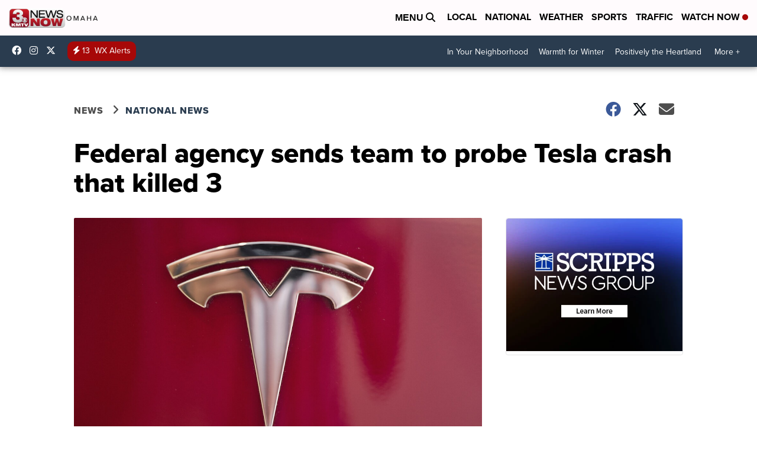

--- FILE ---
content_type: application/javascript; charset=utf-8
request_url: https://fundingchoicesmessages.google.com/f/AGSKWxWZUlHe_uRxF7d4ZMkZgl88HZ9cDdI4fADVohusJzvwsoeIu5TIll6wM1copZ_U3elQepnxe_LrO_kfrUNby7iHs9YjowbFhJ_7ueGpK4awMUK8iPaUM9QFjvDUbq5juNT6NB2KfDmoRe6kHBjNpsFa2vNzBppkIBkh8AT9svy8w95qWbO9oODgv6cq/_/pop_adfy./eas_fif./ad_display_/336x280ads./MPUAdHelper.
body_size: -1289
content:
window['a543a414-a7a4-4681-b40e-f7b0047fd92a'] = true;